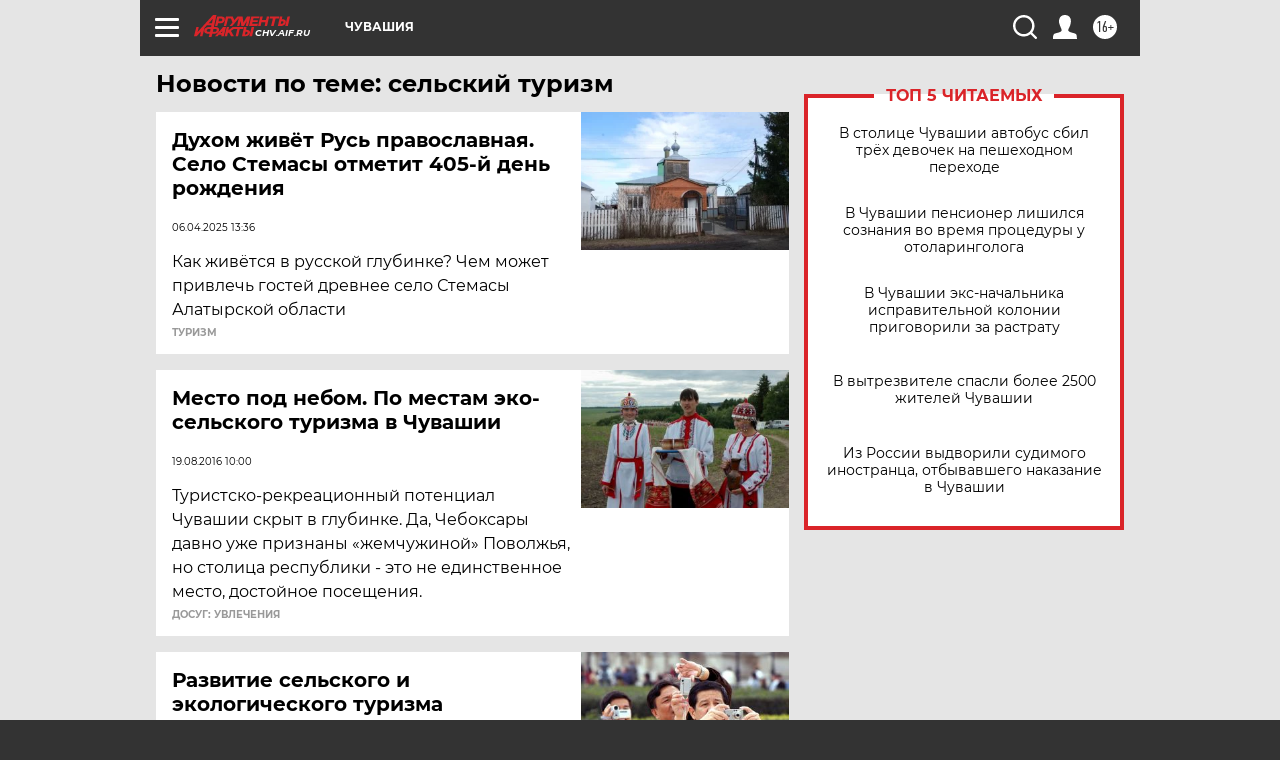

--- FILE ---
content_type: text/html
request_url: https://tns-counter.ru/nc01a**R%3Eundefined*aif_ru/ru/UTF-8/tmsec=aif_ru/789771281***
body_size: -72
content:
08C97C6E697DD230X1769853488:08C97C6E697DD230X1769853488